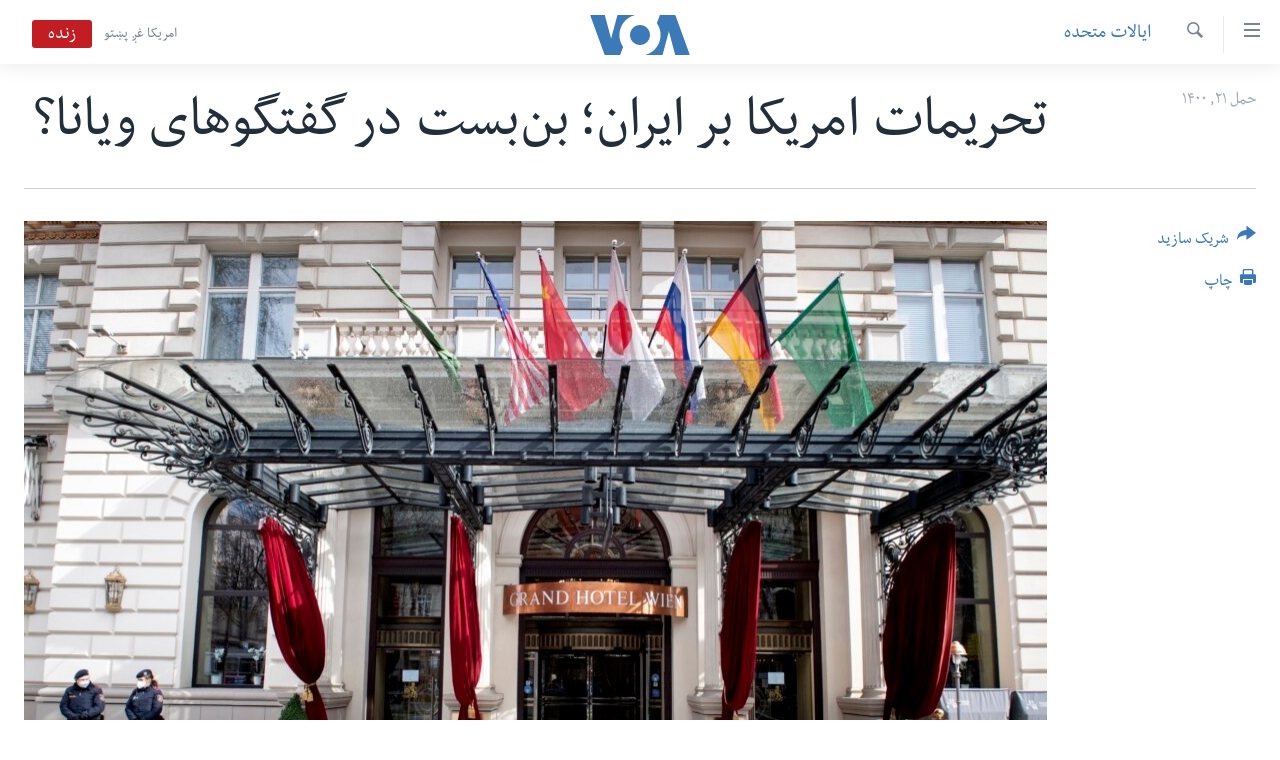

--- FILE ---
content_type: text/html; charset=utf-8
request_url: https://www.darivoa.com/a/us-indirect-talks-with-iran-to-resume-next-week/5848078.html
body_size: 10156
content:

<!DOCTYPE html>
<html lang="prs" dir="rtl" class="no-js">
<head>
<link href="/Content/responsive/VOA/prs-AF/VOA-prs-AF.css?&amp;av=0.0.0.0&amp;cb=306" rel="stylesheet"/>
<script src="https://tags.darivoa.com/voa-pangea/prod/utag.sync.js"></script> <script type='text/javascript' src='https://www.youtube.com/iframe_api' async></script>
<script type="text/javascript">
//a general 'js' detection, must be on top level in <head>, due to CSS performance
document.documentElement.className = "js";
var cacheBuster = "306";
var appBaseUrl = "/";
var imgEnhancerBreakpoints = [0, 144, 256, 408, 650, 1023, 1597];
var isLoggingEnabled = false;
var isPreviewPage = false;
var isLivePreviewPage = false;
if (!isPreviewPage) {
window.RFE = window.RFE || {};
window.RFE.cacheEnabledByParam = window.location.href.indexOf('nocache=1') === -1;
const url = new URL(window.location.href);
const params = new URLSearchParams(url.search);
// Remove the 'nocache' parameter
params.delete('nocache');
// Update the URL without the 'nocache' parameter
url.search = params.toString();
window.history.replaceState(null, '', url.toString());
} else {
window.addEventListener('load', function() {
const links = window.document.links;
for (let i = 0; i < links.length; i++) {
links[i].href = '#';
links[i].target = '_self';
}
})
}
var pwaEnabled = false;
var swCacheDisabled;
</script>
<meta charset="utf-8" />
<title>تحریمات امریکا بر ایران؛‌ بن‌بست در گفتگوهای ویانا؟ </title>
<meta name="description" content="با آنکه ایران و امریکا پذیرفته اند که مذاکرات غیرمستقیم در مورد توافقنامهٔ هسته‌ای را از سر بگیرند، اما امریکا می‌گوید که تاکید ایران برای برداشتن تمام تحریمات احتمالا این گفتگوها را به بن‌بست بکشاند. " />
<meta name="keywords" content="ایالات متحده" />
<meta name="viewport" content="width=device-width, initial-scale=1.0" />
<meta http-equiv="X-UA-Compatible" content="IE=edge" />
<meta name="robots" content="max-image-preview:large"><meta property="fb:pages" content="106622552717124" />
<meta name="msvalidate.01" content="3286EE554B6F672A6F2E608C02343C0E" />
<link href="https://www.darivoa.com/a/us-indirect-talks-with-iran-to-resume-next-week/5848078.html" rel="canonical" />
<meta name="apple-mobile-web-app-title" content="VOA" />
<meta name="apple-mobile-web-app-status-bar-style" content="black" />
<meta name="apple-itunes-app" content="app-id=632618796, app-argument=//5848078.rtl" />
<meta content="تحریمات امریکا بر ایران؛‌ بن‌بست در گفتگوهای ویانا؟ " property="og:title" />
<meta content="با آنکه ایران و امریکا پذیرفته اند که مذاکرات غیرمستقیم در مورد توافقنامهٔ هسته‌ای را از سر بگیرند، اما امریکا می‌گوید که تاکید ایران برای برداشتن تمام تحریمات احتمالا این گفتگوها را به بن‌بست بکشاند. " property="og:description" />
<meta content="article" property="og:type" />
<meta content="https://www.darivoa.com/a/us-indirect-talks-with-iran-to-resume-next-week/5848078.html" property="og:url" />
<meta content="صدای امریکا" property="og:site_name" />
<meta content="https://www.facebook.com/voadari" property="article:publisher" />
<meta content="https://gdb.voanews.com/3c1c9e34-216e-4378-b884-d3a5d085cafb_w1200_h630.jpg" property="og:image" />
<meta content="1200" property="og:image:width" />
<meta content="630" property="og:image:height" />
<meta content="100601223868476" property="fb:app_id" />
<meta content="summary_large_image" name="twitter:card" />
<meta content="@VOADari" name="twitter:site" />
<meta content="https://gdb.voanews.com/3c1c9e34-216e-4378-b884-d3a5d085cafb_w1200_h630.jpg" name="twitter:image" />
<meta content="تحریمات امریکا بر ایران؛‌ بن‌بست در گفتگوهای ویانا؟ " name="twitter:title" />
<meta content="با آنکه ایران و امریکا پذیرفته اند که مذاکرات غیرمستقیم در مورد توافقنامهٔ هسته‌ای را از سر بگیرند، اما امریکا می‌گوید که تاکید ایران برای برداشتن تمام تحریمات احتمالا این گفتگوها را به بن‌بست بکشاند. " name="twitter:description" />
<link rel="amphtml" href="https://www.darivoa.com/amp/us-indirect-talks-with-iran-to-resume-next-week/5848078.html" />
<script type="application/ld+json">{"articleSection":"ایالات متحده","isAccessibleForFree":true,"headline":"تحریمات امریکا بر ایران؛‌ بن‌بست در گفتگوهای ویانا؟ ","inLanguage":"prs-AF","keywords":"ایالات متحده","author":{"@type":"Person","name":"صدای امریکا"},"datePublished":"2021-04-10 12:27:00Z","dateModified":"2021-04-10 12:33:00Z","publisher":{"logo":{"width":512,"height":220,"@type":"ImageObject","url":"https://www.darivoa.com/Content/responsive/VOA/prs-AF/img/logo.png"},"@type":"NewsMediaOrganization","url":"https://www.darivoa.com","sameAs":["https://www.facebook.com/voadari","https://twitter.com/voadari","https://www.youtube.com/c/VOADari","https://www.instagram.com/voadari"],"name":"صدای امریکا","alternateName":""},"@context":"https://schema.org","@type":"NewsArticle","mainEntityOfPage":"https://www.darivoa.com/a/us-indirect-talks-with-iran-to-resume-next-week/5848078.html","url":"https://www.darivoa.com/a/us-indirect-talks-with-iran-to-resume-next-week/5848078.html","description":"با آنکه ایران و امریکا پذیرفته اند که مذاکرات غیرمستقیم در مورد توافقنامهٔ هسته‌ای را از سر بگیرند، اما امریکا می‌گوید که تاکید ایران برای برداشتن تمام تحریمات احتمالا این گفتگوها را به بن‌بست بکشاند. ","image":{"width":1080,"height":608,"@type":"ImageObject","url":"https://gdb.voanews.com/3c1c9e34-216e-4378-b884-d3a5d085cafb_w1080_h608.jpg"},"name":"تحریمات امریکا بر ایران؛‌ بن‌بست در گفتگوهای ویانا؟ "}</script>
<script src="/Scripts/responsive/infographics.b?v=dVbZ-Cza7s4UoO3BqYSZdbxQZVF4BOLP5EfYDs4kqEo1&amp;av=0.0.0.0&amp;cb=306"></script>
<script src="/Scripts/responsive/loader.b?v=Q26XNwrL6vJYKjqFQRDnx01Lk2pi1mRsuLEaVKMsvpA1&amp;av=0.0.0.0&amp;cb=306"></script>
<link rel="icon" type="image/svg+xml" href="/Content/responsive/VOA/img/webApp/favicon.svg" />
<link rel="alternate icon" href="/Content/responsive/VOA/img/webApp/favicon.ico" />
<link rel="apple-touch-icon" sizes="152x152" href="/Content/responsive/VOA/img/webApp/ico-152x152.png" />
<link rel="apple-touch-icon" sizes="144x144" href="/Content/responsive/VOA/img/webApp/ico-144x144.png" />
<link rel="apple-touch-icon" sizes="114x114" href="/Content/responsive/VOA/img/webApp/ico-114x114.png" />
<link rel="apple-touch-icon" sizes="72x72" href="/Content/responsive/VOA/img/webApp/ico-72x72.png" />
<link rel="apple-touch-icon-precomposed" href="/Content/responsive/VOA/img/webApp/ico-57x57.png" />
<link rel="icon" sizes="192x192" href="/Content/responsive/VOA/img/webApp/ico-192x192.png" />
<link rel="icon" sizes="128x128" href="/Content/responsive/VOA/img/webApp/ico-128x128.png" />
<meta name="msapplication-TileColor" content="#ffffff" />
<meta name="msapplication-TileImage" content="/Content/responsive/VOA/img/webApp/ico-144x144.png" />
<link rel="alternate" type="application/rss+xml" title="VOA - Top Stories [RSS]" href="/api/" />
<link rel="sitemap" type="application/rss+xml" href="/sitemap.xml" />
</head>
<body class=" nav-no-loaded cc_theme pg-article print-lay-article js-category-to-nav nojs-images ">
<script type="text/javascript" >
var analyticsData = {url:"https://www.darivoa.com/a/us-indirect-talks-with-iran-to-resume-next-week/5848078.html",property_id:"447",article_uid:"5848078",page_title:"تحریمات امریکا بر ایران؛‌ بن‌بست در گفتگوهای ویانا؟ ",page_type:"article",content_type:"article",subcontent_type:"article",last_modified:"2021-04-10 12:33:00Z",pub_datetime:"2021-04-10 12:27:00Z",pub_year:"2021",pub_month:"04",pub_day:"10",pub_hour:"12",pub_weekday:"Saturday",section:"ایالات متحده",english_section:"usa",byline:"",categories:"usa",domain:"www.darivoa.com",language:"Dari",language_service:"VOA Afghanistan",platform:"web",copied:"no",copied_article:"",copied_title:"",runs_js:"Yes",cms_release:"8.44.0.0.306",enviro_type:"prod",slug:"us-indirect-talks-with-iran-to-resume-next-week",entity:"VOA",short_language_service:"AFDA",platform_short:"W",page_name:"تحریمات امریکا بر ایران؛‌ بن‌بست در گفتگوهای ویانا؟ "};
</script>
<noscript><iframe src="https://www.googletagmanager.com/ns.html?id=GTM-N8MP7P" height="0" width="0" style="display:none;visibility:hidden"></iframe></noscript><script type="text/javascript" data-cookiecategory="analytics">
var gtmEventObject = Object.assign({}, analyticsData, {event: 'page_meta_ready'});window.dataLayer = window.dataLayer || [];window.dataLayer.push(gtmEventObject);
if (top.location === self.location) { //if not inside of an IFrame
var renderGtm = "true";
if (renderGtm === "true") {
(function(w,d,s,l,i){w[l]=w[l]||[];w[l].push({'gtm.start':new Date().getTime(),event:'gtm.js'});var f=d.getElementsByTagName(s)[0],j=d.createElement(s),dl=l!='dataLayer'?'&l='+l:'';j.async=true;j.src='//www.googletagmanager.com/gtm.js?id='+i+dl;f.parentNode.insertBefore(j,f);})(window,document,'script','dataLayer','GTM-N8MP7P');
}
}
</script>
<!--Analytics tag js version start-->
<script type="text/javascript" data-cookiecategory="analytics">
var utag_data = Object.assign({}, analyticsData, {});
if(typeof(TealiumTagFrom)==='function' && typeof(TealiumTagSearchKeyword)==='function') {
var utag_from=TealiumTagFrom();var utag_searchKeyword=TealiumTagSearchKeyword();
if(utag_searchKeyword!=null && utag_searchKeyword!=='' && utag_data["search_keyword"]==null) utag_data["search_keyword"]=utag_searchKeyword;if(utag_from!=null && utag_from!=='') utag_data["from"]=TealiumTagFrom();}
if(window.top!== window.self&&utag_data.page_type==="snippet"){utag_data.page_type = 'iframe';}
try{if(window.top!==window.self&&window.self.location.hostname===window.top.location.hostname){utag_data.platform = 'self-embed';utag_data.platform_short = 'se';}}catch(e){if(window.top!==window.self&&window.self.location.search.includes("platformType=self-embed")){utag_data.platform = 'cross-promo';utag_data.platform_short = 'cp';}}
(function(a,b,c,d){ a="https://tags.darivoa.com/voa-pangea/prod/utag.js"; b=document;c="script";d=b.createElement(c);d.src=a;d.type="text/java"+c;d.async=true; a=b.getElementsByTagName(c)[0];a.parentNode.insertBefore(d,a); })();
</script>
<!--Analytics tag js version end-->
<!-- Analytics tag management NoScript -->
<noscript>
<img style="position: absolute; border: none;" src="https://ssc.darivoa.com/b/ss/bbgprod,bbgentityvoa/1/G.4--NS/471315487?pageName=voa%3aafda%3aw%3aarticle%3a%d8%aa%d8%ad%d8%b1%db%8c%d9%85%d8%a7%d8%aa%20%d8%a7%d9%85%d8%b1%db%8c%da%a9%d8%a7%20%d8%a8%d8%b1%20%d8%a7%db%8c%d8%b1%d8%a7%d9%86%d8%9b%e2%80%8c%20%d8%a8%d9%86%e2%80%8c%d8%a8%d8%b3%d8%aa%20%d8%af%d8%b1%20%da%af%d9%81%d8%aa%da%af%d9%88%d9%87%d8%a7%db%8c%20%d9%88%db%8c%d8%a7%d9%86%d8%a7%d8%9f%20&amp;c6=%d8%aa%d8%ad%d8%b1%db%8c%d9%85%d8%a7%d8%aa%20%d8%a7%d9%85%d8%b1%db%8c%da%a9%d8%a7%20%d8%a8%d8%b1%20%d8%a7%db%8c%d8%b1%d8%a7%d9%86%d8%9b%e2%80%8c%20%d8%a8%d9%86%e2%80%8c%d8%a8%d8%b3%d8%aa%20%d8%af%d8%b1%20%da%af%d9%81%d8%aa%da%af%d9%88%d9%87%d8%a7%db%8c%20%d9%88%db%8c%d8%a7%d9%86%d8%a7%d8%9f%20&amp;v36=8.44.0.0.306&amp;v6=D=c6&amp;g=https%3a%2f%2fwww.darivoa.com%2fa%2fus-indirect-talks-with-iran-to-resume-next-week%2f5848078.html&amp;c1=D=g&amp;v1=D=g&amp;events=event1,event52&amp;c16=voa%20afghanistan&amp;v16=D=c16&amp;c5=usa&amp;v5=D=c5&amp;ch=%d8%a7%db%8c%d8%a7%d9%84%d8%a7%d8%aa%20%d9%85%d8%aa%d8%ad%d8%af%d9%87&amp;c15=dari&amp;v15=D=c15&amp;c4=article&amp;v4=D=c4&amp;c14=5848078&amp;v14=D=c14&amp;v20=no&amp;c17=web&amp;v17=D=c17&amp;mcorgid=518abc7455e462b97f000101%40adobeorg&amp;server=www.darivoa.com&amp;pageType=D=c4&amp;ns=bbg&amp;v29=D=server&amp;v25=voa&amp;v30=447&amp;v105=D=User-Agent " alt="analytics" width="1" height="1" /></noscript>
<!-- End of Analytics tag management NoScript -->
<!--*** Accessibility links - For ScreenReaders only ***-->
<section>
<div class="sr-only">
<h2>لینک های دسترسی</h2>
<ul>
<li><a href="#content" data-disable-smooth-scroll="1">به محتوای اصلی برگردید</a></li>
<li><a href="#navigation" data-disable-smooth-scroll="1">به کاوشگر اصلی برگردید</a></li>
<li><a href="#txtHeaderSearch" data-disable-smooth-scroll="1">به جستجو برگردید</a></li>
</ul>
</div>
</section>
<div dir="rtl">
<div id="page">
<aside>
<div class="c-lightbox overlay-modal">
<div class="c-lightbox__intro">
<h2 class="c-lightbox__intro-title"></h2>
<button class="btn btn--rounded c-lightbox__btn c-lightbox__intro-next" title="بعد">
<span class="ico ico--rounded ico-chevron-forward"></span>
<span class="sr-only">بعد</span>
</button>
</div>
<div class="c-lightbox__nav">
<button class="btn btn--rounded c-lightbox__btn c-lightbox__btn--close" title="بستن">
<span class="ico ico--rounded ico-close"></span>
<span class="sr-only">بستن</span>
</button>
<button class="btn btn--rounded c-lightbox__btn c-lightbox__btn--prev" title="قبل">
<span class="ico ico--rounded ico-chevron-backward"></span>
<span class="sr-only">قبل</span>
</button>
<button class="btn btn--rounded c-lightbox__btn c-lightbox__btn--next" title="بعد">
<span class="ico ico--rounded ico-chevron-forward"></span>
<span class="sr-only">بعد</span>
</button>
</div>
<div class="c-lightbox__content-wrap">
<figure class="c-lightbox__content">
<span class="c-spinner c-spinner--lightbox">
<img src="/Content/responsive/img/player-spinner.png"
alt="please wait"
title="please wait" />
</span>
<div class="c-lightbox__img">
<div class="thumb">
<img src="" alt="" />
</div>
</div>
<figcaption>
<div class="c-lightbox__info c-lightbox__info--foot">
<span class="c-lightbox__counter"></span>
<span class="caption c-lightbox__caption"></span>
</div>
</figcaption>
</figure>
</div>
<div class="hidden">
<div class="content-advisory__box content-advisory__box--lightbox">
<span class="content-advisory__box-text">This image contains sensitive content which some people may find offensive or disturbing.</span>
<button class="btn btn--transparent content-advisory__box-btn m-t-md" value="text" type="button">
<span class="btn__text">
Click to reveal
</span>
</button>
</div>
</div>
</div>
<div class="print-dialogue">
<div class="container">
<h3 class="print-dialogue__title section-head">گزینه‌های چاپ:</h3>
<div class="print-dialogue__opts">
<ul class="print-dialogue__opt-group">
<li class="form__group form__group--checkbox">
<input class="form__check " id="checkboxImages" name="checkboxImages" type="checkbox" checked="checked" />
<label for="checkboxImages" class="form__label m-t-md">Images</label>
</li>
<li class="form__group form__group--checkbox">
<input class="form__check " id="checkboxMultimedia" name="checkboxMultimedia" type="checkbox" checked="checked" />
<label for="checkboxMultimedia" class="form__label m-t-md">Multimedia</label>
</li>
</ul>
<ul class="print-dialogue__opt-group">
<li class="form__group form__group--checkbox">
<input class="form__check " id="checkboxEmbedded" name="checkboxEmbedded" type="checkbox" checked="checked" />
<label for="checkboxEmbedded" class="form__label m-t-md">Embedded Content</label>
</li>
<li class="hidden">
<input class="form__check " id="checkboxComments" name="checkboxComments" type="checkbox" />
<label for="checkboxComments" class="form__label m-t-md">Comments</label>
</li>
</ul>
</div>
<div class="print-dialogue__buttons">
<button class="btn btn--secondary close-button" type="button" title="فسخ">
<span class="btn__text ">فسخ</span>
</button>
<button class="btn btn-cust-print m-l-sm" type="button" title="چاپ">
<span class="btn__text ">چاپ</span>
</button>
</div>
</div>
</div>
<div class="ctc-message pos-fix">
<div class="ctc-message__inner">Link has been copied to clipboard</div>
</div>
</aside>
<div class="hdr-20 hdr-20--big">
<div class="hdr-20__inner">
<div class="hdr-20__max pos-rel">
<div class="hdr-20__side hdr-20__side--primary d-flex">
<label data-for="main-menu-ctrl" data-switcher-trigger="true" data-switch-target="main-menu-ctrl" class="burger hdr-trigger pos-rel trans-trigger" data-trans-evt="click" data-trans-id="menu">
<span class="ico ico-close hdr-trigger__ico hdr-trigger__ico--close burger__ico burger__ico--close"></span>
<span class="ico ico-menu hdr-trigger__ico hdr-trigger__ico--open burger__ico burger__ico--open"></span>
</label>
<div class="menu-pnl pos-fix trans-target" data-switch-target="main-menu-ctrl" data-trans-id="menu">
<div class="menu-pnl__inner">
<nav class="main-nav menu-pnl__item menu-pnl__item--first">
<ul class="main-nav__list accordeon" data-analytics-tales="false" data-promo-name="link" data-location-name="nav,secnav">
<li class="main-nav__item">
<a class="main-nav__item-name main-nav__item-name--link" href="http://m.darivoa.com/" title="صفحه نخست" >صفحه نخست</a>
</li>
<li class="main-nav__item">
<a class="main-nav__item-name main-nav__item-name--link" href="/p/8251.html" title="افغانستان" data-item-name="afghanistan" >افغانستان</a>
</li>
<li class="main-nav__item">
<a class="main-nav__item-name main-nav__item-name--link" href="/p/8253.html" title="منطقه" data-item-name="region" >منطقه</a>
</li>
<li class="main-nav__item">
<a class="main-nav__item-name main-nav__item-name--link" href="/p/8255.html" title="امریکا" data-item-name="us-news" >امریکا</a>
</li>
<li class="main-nav__item">
<a class="main-nav__item-name main-nav__item-name--link" href="/p/8257.html" title="جهان" data-item-name="world-news" >جهان</a>
</li>
<li class="main-nav__item">
<a class="main-nav__item-name main-nav__item-name--link" href="/p/9231.html" title="زنان و دختران" data-item-name="women" >زنان و دختران</a>
</li>
<li class="main-nav__item">
<a class="main-nav__item-name main-nav__item-name--link" href="/p/9131.html" title="صحت" data-item-name="health" >صحت</a>
</li>
<li class="main-nav__item">
<a class="main-nav__item-name main-nav__item-name--link" href="/p/6886.html" title="جوانان" data-item-name="youth" >جوانان</a>
</li>
<li class="main-nav__item">
<a class="main-nav__item-name main-nav__item-name--link" href="/p/9177.html" title="آزادی بیان" data-item-name="press-freedom-zone" >آزادی بیان</a>
</li>
<li class="main-nav__item">
<a class="main-nav__item-name main-nav__item-name--link" href="https://editorials.voa.gov/z/6212" title="سرمقاله" target="_blank" rel="noopener">سرمقاله</a>
</li>
</ul>
</nav>
<div class="menu-pnl__item menu-pnl__item--social">
<h5 class="menu-pnl__sub-head">ما را دنبال کنید</h5>
<a href="https://www.facebook.com/voadari" title="ما را در فیسبوک دنبال کنید" data-analytics-text="follow_on_facebook" class="btn btn--rounded btn--social-inverted menu-pnl__btn js-social-btn btn-facebook" target="_blank" rel="noopener">
<span class="ico ico-facebook-alt ico--rounded"></span>
</a>
<a href="https://twitter.com/voadari" title="ما را در تویتر دنبال کنید" data-analytics-text="follow_on_twitter" class="btn btn--rounded btn--social-inverted menu-pnl__btn js-social-btn btn-twitter" target="_blank" rel="noopener">
<span class="ico ico-twitter ico--rounded"></span>
</a>
<a href="https://www.youtube.com/c/VOADari" title="ما را در یوتیوب دنبال کنید" data-analytics-text="follow_on_youtube" class="btn btn--rounded btn--social-inverted menu-pnl__btn js-social-btn btn-youtube" target="_blank" rel="noopener">
<span class="ico ico-youtube ico--rounded"></span>
</a>
<a href="https://www.instagram.com/voadari" title="ما را در انستاگرام دنبال کنید" data-analytics-text="follow_on_instagram" class="btn btn--rounded btn--social-inverted menu-pnl__btn js-social-btn btn-instagram" target="_blank" rel="noopener">
<span class="ico ico-instagram ico--rounded"></span>
</a>
</div>
<div class="menu-pnl__item">
<a href="/navigation/allsites" class="menu-pnl__item-link">
<span class="ico ico-languages "></span>
زبانها
</a>
</div>
</div>
</div>
<label data-for="top-search-ctrl" data-switcher-trigger="true" data-switch-target="top-search-ctrl" class="top-srch-trigger hdr-trigger">
<span class="ico ico-close hdr-trigger__ico hdr-trigger__ico--close top-srch-trigger__ico top-srch-trigger__ico--close"></span>
<span class="ico ico-search hdr-trigger__ico hdr-trigger__ico--open top-srch-trigger__ico top-srch-trigger__ico--open"></span>
</label>
<div class="srch-top srch-top--in-header" data-switch-target="top-search-ctrl">
<div class="container">
<form action="/s" class="srch-top__form srch-top__form--in-header" id="form-topSearchHeader" method="get" role="search"><label for="txtHeaderSearch" class="sr-only">جستجو</label>
<input type="text" id="txtHeaderSearch" name="k" placeholder="search text ..." accesskey="s" value="" class="srch-top__input analyticstag-event" onkeydown="if (event.keyCode === 13) { FireAnalyticsTagEventOnSearch('search', $dom.get('#txtHeaderSearch')[0].value) }" />
<button title="جستجو" type="submit" class="btn btn--top-srch analyticstag-event" onclick="FireAnalyticsTagEventOnSearch('search', $dom.get('#txtHeaderSearch')[0].value) ">
<span class="ico ico-search"></span>
</button></form>
</div>
</div>
<a href="/" class="main-logo-link">
<img src="/Content/responsive/VOA/prs-AF/img/logo-compact.svg" class="main-logo main-logo--comp" alt="site logo">
<img src="/Content/responsive/VOA/prs-AF/img/logo.svg" class="main-logo main-logo--big" alt="site logo">
</a>
</div>
<div class="hdr-20__side hdr-20__side--secondary d-flex">
<a href="https://www.pashtovoa.com" title="امریکا غږ پښتو" class="hdr-20__secondary-item hdr-20__secondary-item--lang" data-item-name="satellite">
امریکا غږ پښتو
</a>
<a href="/s" title="جستجو" class="hdr-20__secondary-item hdr-20__secondary-item--search" data-item-name="search">
<span class="ico ico-search hdr-20__secondary-icon hdr-20__secondary-icon--search"></span>
</a>
<div class="hdr-20__secondary-item live-b-drop">
<div class="live-b-drop__off">
<a href="/live/video/432" class="live-b-drop__link" title="زنده" data-item-name="live">
<span class="badge badge--live-btn badge--live">
زنده
</span>
</a>
</div>
<div class="live-b-drop__on hidden">
<label data-for="live-ctrl" data-switcher-trigger="true" data-switch-target="live-ctrl" class="live-b-drop__label pos-rel">
<span class="badge badge--live badge--live-btn">
زنده
</span>
<span class="ico ico-close live-b-drop__label-ico live-b-drop__label-ico--close"></span>
</label>
<div class="live-b-drop__panel" id="targetLivePanelDiv" data-switch-target="live-ctrl"></div>
</div>
</div>
<div class="srch-bottom">
<form action="/s" class="srch-bottom__form d-flex" id="form-bottomSearch" method="get" role="search"><label for="txtSearch" class="sr-only">جستجو</label>
<input type="search" id="txtSearch" name="k" placeholder="search text ..." accesskey="s" value="" class="srch-bottom__input analyticstag-event" onkeydown="if (event.keyCode === 13) { FireAnalyticsTagEventOnSearch('search', $dom.get('#txtSearch')[0].value) }" />
<button title="جستجو" type="submit" class="btn btn--bottom-srch analyticstag-event" onclick="FireAnalyticsTagEventOnSearch('search', $dom.get('#txtSearch')[0].value) ">
<span class="ico ico-search"></span>
</button></form>
</div>
</div>
<img src="/Content/responsive/VOA/prs-AF/img/logo-print.gif" class="logo-print" alt="site logo">
<img src="/Content/responsive/VOA/prs-AF/img/logo-print_color.png" class="logo-print logo-print--color" alt="site logo">
</div>
</div>
</div>
<script>
if (document.body.className.indexOf('pg-home') > -1) {
var nav2In = document.querySelector('.hdr-20__inner');
var nav2Sec = document.querySelector('.hdr-20__side--secondary');
var secStyle = window.getComputedStyle(nav2Sec);
if (nav2In && window.pageYOffset < 150 && secStyle['position'] !== 'fixed') {
nav2In.classList.add('hdr-20__inner--big')
}
}
</script>
<div class="c-hlights c-hlights--breaking c-hlights--no-item" data-hlight-display="mobile,desktop">
<div class="c-hlights__wrap container p-0">
<div class="c-hlights__nav">
<a role="button" href="#" title="قبل">
<span class="ico ico-chevron-backward m-0"></span>
<span class="sr-only">قبل</span>
</a>
<a role="button" href="#" title="بعد">
<span class="ico ico-chevron-forward m-0"></span>
<span class="sr-only">بعد</span>
</a>
</div>
<span class="c-hlights__label">
<span class="">Breaking News</span>
<span class="switcher-trigger">
<label data-for="more-less-1" data-switcher-trigger="true" class="switcher-trigger__label switcher-trigger__label--more p-b-0" title="شرح بیشتر ...">
<span class="ico ico-chevron-down"></span>
</label>
<label data-for="more-less-1" data-switcher-trigger="true" class="switcher-trigger__label switcher-trigger__label--less p-b-0" title="شرح را مختصر سازید">
<span class="ico ico-chevron-up"></span>
</label>
</span>
</span>
<ul class="c-hlights__items switcher-target" data-switch-target="more-less-1">
</ul>
</div>
</div> <div id="content">
<main class="container">
<div class="hdr-container">
<div class="row">
<div class="col-category col-xs-12 col-md-2 pull-left"> <div class="category js-category">
<a class="" href="/z/3030">ایالات متحده</a> </div>
</div><div class="col-title col-xs-12 col-md-10 pull-right"> <h1 class="title pg-title">
تحریمات امریکا بر ایران؛‌ بن‌بست در گفتگوهای ویانا؟
</h1>
</div><div class="col-publishing-details col-xs-12 col-sm-12 col-md-2 pull-left"> <div class="publishing-details ">
<div class="published">
<span class="date" >
<time pubdate="pubdate" datetime="2021-04-10T16:57:00+04:30">
حمل ۲۱, ۱۴۰۰
</time>
</span>
</div>
</div>
</div><div class="col-lg-12 separator"> <div class="separator">
<hr class="title-line" />
</div>
</div><div class="col-multimedia col-xs-12 col-md-10 pull-right"> <div class="cover-media">
<figure class="media-image js-media-expand">
<div class="img-wrap">
<div class="thumb thumb16_9">
<img src="https://gdb.voanews.com/3c1c9e34-216e-4378-b884-d3a5d085cafb_w250_r1_s.jpg" alt="" />
</div>
</div>
</figure>
</div>
</div><div class="col-xs-12 col-md-2 pull-left article-share pos-rel"> <div class="share--box">
<div class="sticky-share-container" style="display:none">
<div class="container">
<a href="https://www.darivoa.com" id="logo-sticky-share">&nbsp;</a>
<div class="pg-title pg-title--sticky-share">
تحریمات امریکا بر ایران؛‌ بن‌بست در گفتگوهای ویانا؟
</div>
<div class="sticked-nav-actions">
<!--This part is for sticky navigation display-->
<p class="buttons link-content-sharing p-0 ">
<button class="btn btn--link btn-content-sharing p-t-0 " id="btnContentSharing" value="text" role="Button" type="" title="گزینه های بیشتر شریک ساختن را با هم وصل کنید">
<span class="ico ico-share ico--l"></span>
<span class="btn__text ">
شریک سازید
</span>
</button>
</p>
<aside class="content-sharing js-content-sharing js-content-sharing--apply-sticky content-sharing--sticky"
role="complementary"
data-share-url="https://www.darivoa.com/a/us-indirect-talks-with-iran-to-resume-next-week/5848078.html" data-share-title="تحریمات امریکا بر ایران؛‌ بن‌بست در گفتگوهای ویانا؟ " data-share-text="با آنکه ایران و امریکا پذیرفته اند که مذاکرات غیرمستقیم در مورد توافقنامهٔ هسته‌ای را از سر بگیرند، اما امریکا می‌گوید که تاکید ایران برای برداشتن تمام تحریمات احتمالا این گفتگوها را به بن‌بست بکشاند. ">
<div class="content-sharing__popover">
<h6 class="content-sharing__title">شریک سازید</h6>
<button href="#close" id="btnCloseSharing" class="btn btn--text-like content-sharing__close-btn">
<span class="ico ico-close ico--l"></span>
</button>
<ul class="content-sharing__list">
<li class="content-sharing__item">
<div class="ctc ">
<input type="text" class="ctc__input" readonly="readonly">
<a href="" js-href="https://www.darivoa.com/a/us-indirect-talks-with-iran-to-resume-next-week/5848078.html" class="content-sharing__link ctc__button">
<span class="ico ico-copy-link ico--rounded ico--s"></span>
<span class="content-sharing__link-text">Copy link</span>
</a>
</div>
</li>
<li class="content-sharing__item">
<a href="https://facebook.com/sharer.php?u=https%3a%2f%2fwww.darivoa.com%2fa%2fus-indirect-talks-with-iran-to-resume-next-week%2f5848078.html"
data-analytics-text="share_on_facebook"
title="Facebook" target="_blank"
class="content-sharing__link js-social-btn">
<span class="ico ico-facebook ico--rounded ico--s"></span>
<span class="content-sharing__link-text">Facebook</span>
</a>
</li>
<li class="content-sharing__item">
<a href="https://twitter.com/share?url=https%3a%2f%2fwww.darivoa.com%2fa%2fus-indirect-talks-with-iran-to-resume-next-week%2f5848078.html&amp;text=%d8%aa%d8%ad%d8%b1%db%8c%d9%85%d8%a7%d8%aa+%d8%a7%d9%85%d8%b1%db%8c%da%a9%d8%a7+%d8%a8%d8%b1+%d8%a7%db%8c%d8%b1%d8%a7%d9%86%d8%9b%e2%80%8c+%d8%a8%d9%86%e2%80%8c%d8%a8%d8%b3%d8%aa+%d8%af%d8%b1+%da%af%d9%81%d8%aa%da%af%d9%88%d9%87%d8%a7%db%8c+%d9%88%db%8c%d8%a7%d9%86%d8%a7%d8%9f+"
data-analytics-text="share_on_twitter"
title="Twitter" target="_blank"
class="content-sharing__link js-social-btn">
<span class="ico ico-twitter ico--rounded ico--s"></span>
<span class="content-sharing__link-text">Twitter</span>
</a>
</li>
<li class="content-sharing__item">
<a href="https://telegram.me/share/url?url=https%3a%2f%2fwww.darivoa.com%2fa%2fus-indirect-talks-with-iran-to-resume-next-week%2f5848078.html"
data-analytics-text="share_on_telegram"
title="Telegram" target="_blank"
class="content-sharing__link js-social-btn">
<span class="ico ico-telegram ico--rounded ico--s"></span>
<span class="content-sharing__link-text">Telegram</span>
</a>
</li>
<li class="content-sharing__item">
<a href="mailto:?body=https%3a%2f%2fwww.darivoa.com%2fa%2fus-indirect-talks-with-iran-to-resume-next-week%2f5848078.html&amp;subject=تحریمات امریکا بر ایران؛‌ بن‌بست در گفتگوهای ویانا؟ "
title="Email"
class="content-sharing__link ">
<span class="ico ico-email ico--rounded ico--s"></span>
<span class="content-sharing__link-text">Email</span>
</a>
</li>
</ul>
</div>
</aside>
</div>
</div>
</div>
<div class="links">
<p class="buttons link-content-sharing p-0 ">
<button class="btn btn--link btn-content-sharing p-t-0 " id="btnContentSharing" value="text" role="Button" type="" title="گزینه های بیشتر شریک ساختن را با هم وصل کنید">
<span class="ico ico-share ico--l"></span>
<span class="btn__text ">
شریک سازید
</span>
</button>
</p>
<aside class="content-sharing js-content-sharing " role="complementary"
data-share-url="https://www.darivoa.com/a/us-indirect-talks-with-iran-to-resume-next-week/5848078.html" data-share-title="تحریمات امریکا بر ایران؛‌ بن‌بست در گفتگوهای ویانا؟ " data-share-text="با آنکه ایران و امریکا پذیرفته اند که مذاکرات غیرمستقیم در مورد توافقنامهٔ هسته‌ای را از سر بگیرند، اما امریکا می‌گوید که تاکید ایران برای برداشتن تمام تحریمات احتمالا این گفتگوها را به بن‌بست بکشاند. ">
<div class="content-sharing__popover">
<h6 class="content-sharing__title">شریک سازید</h6>
<button href="#close" id="btnCloseSharing" class="btn btn--text-like content-sharing__close-btn">
<span class="ico ico-close ico--l"></span>
</button>
<ul class="content-sharing__list">
<li class="content-sharing__item">
<div class="ctc ">
<input type="text" class="ctc__input" readonly="readonly">
<a href="" js-href="https://www.darivoa.com/a/us-indirect-talks-with-iran-to-resume-next-week/5848078.html" class="content-sharing__link ctc__button">
<span class="ico ico-copy-link ico--rounded ico--l"></span>
<span class="content-sharing__link-text">Copy link</span>
</a>
</div>
</li>
<li class="content-sharing__item">
<a href="https://facebook.com/sharer.php?u=https%3a%2f%2fwww.darivoa.com%2fa%2fus-indirect-talks-with-iran-to-resume-next-week%2f5848078.html"
data-analytics-text="share_on_facebook"
title="Facebook" target="_blank"
class="content-sharing__link js-social-btn">
<span class="ico ico-facebook ico--rounded ico--l"></span>
<span class="content-sharing__link-text">Facebook</span>
</a>
</li>
<li class="content-sharing__item">
<a href="https://twitter.com/share?url=https%3a%2f%2fwww.darivoa.com%2fa%2fus-indirect-talks-with-iran-to-resume-next-week%2f5848078.html&amp;text=%d8%aa%d8%ad%d8%b1%db%8c%d9%85%d8%a7%d8%aa+%d8%a7%d9%85%d8%b1%db%8c%da%a9%d8%a7+%d8%a8%d8%b1+%d8%a7%db%8c%d8%b1%d8%a7%d9%86%d8%9b%e2%80%8c+%d8%a8%d9%86%e2%80%8c%d8%a8%d8%b3%d8%aa+%d8%af%d8%b1+%da%af%d9%81%d8%aa%da%af%d9%88%d9%87%d8%a7%db%8c+%d9%88%db%8c%d8%a7%d9%86%d8%a7%d8%9f+"
data-analytics-text="share_on_twitter"
title="Twitter" target="_blank"
class="content-sharing__link js-social-btn">
<span class="ico ico-twitter ico--rounded ico--l"></span>
<span class="content-sharing__link-text">Twitter</span>
</a>
</li>
<li class="content-sharing__item">
<a href="https://telegram.me/share/url?url=https%3a%2f%2fwww.darivoa.com%2fa%2fus-indirect-talks-with-iran-to-resume-next-week%2f5848078.html"
data-analytics-text="share_on_telegram"
title="Telegram" target="_blank"
class="content-sharing__link js-social-btn">
<span class="ico ico-telegram ico--rounded ico--l"></span>
<span class="content-sharing__link-text">Telegram</span>
</a>
</li>
<li class="content-sharing__item">
<a href="mailto:?body=https%3a%2f%2fwww.darivoa.com%2fa%2fus-indirect-talks-with-iran-to-resume-next-week%2f5848078.html&amp;subject=تحریمات امریکا بر ایران؛‌ بن‌بست در گفتگوهای ویانا؟ "
title="Email"
class="content-sharing__link ">
<span class="ico ico-email ico--rounded ico--l"></span>
<span class="content-sharing__link-text">Email</span>
</a>
</li>
</ul>
</div>
</aside>
<p class="link-print visible-md visible-lg buttons p-0">
<button class="btn btn--link btn-print p-t-0" onclick="if (typeof FireAnalyticsTagEvent === 'function') {FireAnalyticsTagEvent({ on_page_event: 'print_story' });}return false" title="(CTRL+P)">
<span class="ico ico-print"></span>
<span class="btn__text">چاپ</span>
</button>
</p>
</div>
</div>
</div>
</div>
</div>
<div class="body-container">
<div class="row">
<div class="col-xs-12 col-sm-12 col-md-10 col-lg-10 pull-right">
<div class="row">
<div class="col-xs-12 col-sm-12 col-md-8 col-lg-8 pull-left bottom-offset content-offset">
<div id="article-content" class="content-floated-wrap fb-quotable">
<div class="wsw">
<p><strong>با آنکه ایران و امریکا پذیرفته اند که مذاکرات غیرمستقیم در مورد توافقنامهٔ هسته‌ای را از سر بگیرند، اما امریکا می‌گوید که تاکید ایران برای برداشتن تمام تحریمات احتمالا این گفتگوها را به بن‌بست بکشاند. </strong></p>
<p>قرار است گفتگوها همین هفته در ویانا از سر گرفته شود. هفتهٔ گذشته نخستین دور مذاکرات با میانجی‌گری نمایندگان اتحادیه اروپا برگزار شد؛ جایی که این نمایندگان، پیام‌های ایران و امریکا را به یکدیگر منتقل می‌کردند. </p>
<p>در این گفتگوها اما نمایندگان ایران، بریتانیا، فرانسه، آلمان، چین و روسیه به شکل حضوری شرکت داشتند. </p>
<p>این گفتگوها تلاشی برای بازگرداندن امریکا و ایران به توافقنامهٔ هسته‌ای سال ۲۰۱۵ است. </p>
<p>امریکا در سال ۲۰۱۸ از این توافقنامه بیرون شد و تحریمات شدیدی را بر ایران وضع کرد. ایران نیز پس از آن اعلام کرد که به مقررات این توافقنامه پایبند نمی‌ماند.</p>
<p>یک دپلومات ارشد امریکایی به خبرنگاران گفت که دور اول گفتگوهای غیرمستقیم روی اصول کاری برای برداشتن تحریمات تمرکز داشت، اما او فهرستی از تحریماتی را که امریکا آماده است لغو کند، ارایه نکرد. </p>
<p>عباس عراقچی، معاون وزارت خارجه ایران که رهبری هیات ایرانی را برعهده دارد، به تلویزیون دولتی ایران گفته است که ایران تنها در صورتی به توافقنامهٔ هسته‌ای باز می‌گردد که امریکا تمام تحریماتی را که پس از سال ۲۰۱۸ بر ایران وضع کرد، لغو کند.</p>
<p>اما دپلومات ارشد امریکایی در گفتگو با خبرنگاران این تقاضا را رد کرد و گفت که ادارهٔ جو بایدن، حداقل برخی از تحریمات وضع شده در زمان ریاست جمهوری دونالد ترمپ را &quot;مشروع&quot; می‌داند. </p>
<p>با وجود تفاوت آشکار در موضع ایران و امریکا، تلویزیون دولتی ایران گزارش کرده که گفتگوها در مسیر درستی در حرکت است و قرار است دور بعدی آن به روز چهارشنبه برگزار شود. </p>
</div>
</div>
</div>
<div class="col-xs-12 col-sm-12 col-md-4 col-lg-4 pull-left design-top-offset"> <div class="media-block-wrap">
<h2 class="section-head">مطالب مرتبط</h2>
<div class="row">
<ul>
<li class="col-xs-12 col-sm-6 col-md-12 col-lg-12 mb-grid">
<div class="media-block ">
<a href="/a/iran-talks-to-resume-next-week/5846906.html" class="img-wrap img-wrap--t-spac img-wrap--size-4 img-wrap--float" title="مذاکرات هسته‌ای ایران &#39;هفتهٔ آینده از سر گرفته می‌شود&#39;">
<div class="thumb thumb16_9">
<noscript class="nojs-img">
<img src="https://gdb.voanews.com/a5bfa6ea-4ad3-40a1-8b85-4130bc13c6d3_cx0_cy3_cw0_w100_r1.jpg" alt="مذاکرات هسته‌ای ایران &#39;هفتهٔ آینده از سر گرفته می‌شود&#39;" />
</noscript>
<img data-src="https://gdb.voanews.com/a5bfa6ea-4ad3-40a1-8b85-4130bc13c6d3_cx0_cy3_cw0_w33_r1.jpg" src="" alt="مذاکرات هسته‌ای ایران &#39;هفتهٔ آینده از سر گرفته می‌شود&#39;" class=""/>
</div>
</a>
<div class="media-block__content media-block__content--h">
<a href="/a/iran-talks-to-resume-next-week/5846906.html">
<h4 class="media-block__title media-block__title--size-4" title="مذاکرات هسته‌ای ایران &#39;هفتهٔ آینده از سر گرفته می‌شود&#39;">
مذاکرات هسته‌ای ایران &#39;هفتهٔ آینده از سر گرفته می‌شود&#39;
</h4>
</a>
</div>
</div>
</li>
<li class="col-xs-12 col-sm-6 col-md-12 col-lg-12 mb-grid">
<div class="media-block ">
<a href="/a/details-venues-emerge-for-talks-to-revive-iran-nuclear-deal/5842478.html" class="img-wrap img-wrap--t-spac img-wrap--size-4 img-wrap--float" title="توافقنامه هسته‌ای؛ مذاکرات غیرمستقیم میان ایران و امریکا&#160;">
<div class="thumb thumb16_9">
<noscript class="nojs-img">
<img src="https://gdb.voanews.com/797a85a3-4fd9-4f23-a150-94fa71047c5d_cx4_cy15_cw91_w100_r1.jpg" alt="توافقنامه هسته‌ای؛ مذاکرات غیرمستقیم میان ایران و امریکا&#160;" />
</noscript>
<img data-src="https://gdb.voanews.com/797a85a3-4fd9-4f23-a150-94fa71047c5d_cx4_cy15_cw91_w33_r1.jpg" src="" alt="توافقنامه هسته‌ای؛ مذاکرات غیرمستقیم میان ایران و امریکا&#160;" class=""/>
</div>
</a>
<div class="media-block__content media-block__content--h">
<a href="/a/details-venues-emerge-for-talks-to-revive-iran-nuclear-deal/5842478.html">
<h4 class="media-block__title media-block__title--size-4" title="توافقنامه هسته‌ای؛ مذاکرات غیرمستقیم میان ایران و امریکا&#160;">
توافقنامه هسته‌ای؛ مذاکرات غیرمستقیم میان ایران و امریکا&#160;
</h4>
</a>
</div>
</div>
</li>
<li class="col-xs-12 col-sm-6 col-md-12 col-lg-12 mb-grid">
<div class="media-block ">
<a href="/a/US-and-Iran-say-indirect-nuclear-talks-is-constructive/5845234.html" class="img-wrap img-wrap--t-spac img-wrap--size-4 img-wrap--float" title="امریکا و ایران گفتگوهای غیرمستقیم در مورد توافق هسته‌ای را مثبت خواندند">
<div class="thumb thumb16_9">
<noscript class="nojs-img">
<img src="https://gdb.voanews.com/6d90f894-82db-4316-87cb-b683ba529b7a_w100_r1.jpg" alt="امریکا و ایران گفتگوهای غیرمستقیم در مورد توافق هسته‌ای را مثبت خواندند" />
</noscript>
<img data-src="https://gdb.voanews.com/6d90f894-82db-4316-87cb-b683ba529b7a_w33_r1.jpg" src="" alt="امریکا و ایران گفتگوهای غیرمستقیم در مورد توافق هسته‌ای را مثبت خواندند" class=""/>
</div>
</a>
<div class="media-block__content media-block__content--h">
<a href="/a/US-and-Iran-say-indirect-nuclear-talks-is-constructive/5845234.html">
<h4 class="media-block__title media-block__title--size-4" title="امریکا و ایران گفتگوهای غیرمستقیم در مورد توافق هسته‌ای را مثبت خواندند">
امریکا و ایران گفتگوهای غیرمستقیم در مورد توافق هسته‌ای را مثبت خواندند
</h4>
</a>
</div>
</div>
</li>
</ul>
</div>
</div>
<div class="region">
<div class="media-block-wrap" id="wrowblock-22802_21" data-area-id=R1_1>
<h2 class="section-head">
پرخواننده‌ترین‌ها </h2>
<div class="row trends-wg">
<a href="/a/us-demobilizes-cas-by-the-end-of-fy/8103779.html" class="col-xs-12 col-sm-6 col-md-12 col-lg-12 trends-wg__item mb-grid">
<span class="trends-wg__item-inner">
<span class="trends-wg__item-number">۱</span>
<h4 class="trends-wg__item-txt">
امریکا: فعالیت کمپ قطر متوقف و افغان‌ها از این کمپ به کشور ثالث منتقل می‌شوند
</h4>
</span>
</a>
<a href="/a/us-says-iranian-regime-threatens-violence-across-region-/8103438.html" class="col-xs-12 col-sm-6 col-md-12 col-lg-12 trends-wg__item mb-grid">
<span class="trends-wg__item-inner">
<span class="trends-wg__item-number">۲</span>
<h4 class="trends-wg__item-txt">
هشدار سناتوران امریکایی از خطرات امنیت ملی برنامۀ اسکان مجدد حکومت بایدن
</h4>
</span>
</a>
<a href="/a/us-gaza-israel-hamas-end-of-the-war-hostages-redevelopement-demilitarization-/8070121.html" class="col-xs-12 col-sm-6 col-md-12 col-lg-12 trends-wg__item mb-grid">
<span class="trends-wg__item-inner">
<span class="trends-wg__item-number">۳</span>
<h4 class="trends-wg__item-txt">
طرح ترمپ برای پایان جنگ در غزه شامل کدام نکات است؟
</h4>
</span>
</a>
<a href="/a/donald-trump-says-hamas-has-3-or-4-days-to-accept-us-plan-for-ending-war-with-israel-or-face-very-sad-end%D9%90/8070123.html" class="col-xs-12 col-sm-6 col-md-12 col-lg-12 trends-wg__item mb-grid">
<span class="trends-wg__item-inner">
<span class="trends-wg__item-number">۴</span>
<h4 class="trends-wg__item-txt">
هشدار ترمپ به حماس: طرح امریکا را در سه یا چار روز بپذیرید یا با &#39;پایان بسیار غم‎انگیز&#39; روبرو شوید
</h4>
</span>
</a>
</div>
</div>
</div>
</div>
</div>
</div>
</div>
</div>
</main>
</div>
<footer role="contentinfo">
<div id="foot" class="foot">
<div class="container">
<div class="foot-nav collapsed" id="foot-nav">
<div class="menu">
<ul class="items">
<li class="socials block-socials">
<span class="handler" id="socials-handler">
ما را دنبال کنید
</span>
<div class="inner">
<ul class="subitems follow">
<li>
<a href="https://www.facebook.com/voadari" title="ما را در فیسبوک دنبال کنید" data-analytics-text="follow_on_facebook" class="btn btn--rounded js-social-btn btn-facebook" target="_blank" rel="noopener">
<span class="ico ico-facebook-alt ico--rounded"></span>
</a>
</li>
<li>
<a href="https://twitter.com/voadari" title="ما را در تویتر دنبال کنید" data-analytics-text="follow_on_twitter" class="btn btn--rounded js-social-btn btn-twitter" target="_blank" rel="noopener">
<span class="ico ico-twitter ico--rounded"></span>
</a>
</li>
<li>
<a href="https://www.youtube.com/c/VOADari" title="ما را در یوتیوب دنبال کنید" data-analytics-text="follow_on_youtube" class="btn btn--rounded js-social-btn btn-youtube" target="_blank" rel="noopener">
<span class="ico ico-youtube ico--rounded"></span>
</a>
</li>
<li>
<a href="https://www.instagram.com/voadari" title="ما را در انستاگرام دنبال کنید" data-analytics-text="follow_on_instagram" class="btn btn--rounded js-social-btn btn-instagram" target="_blank" rel="noopener">
<span class="ico ico-instagram ico--rounded"></span>
</a>
</li>
<li>
<a href="/rssfeeds" title="RSS" data-analytics-text="follow_on_rss" class="btn btn--rounded js-social-btn btn-rss" >
<span class="ico ico-rss ico--rounded"></span>
</a>
</li>
<li>
<a href="/podcasts" title="Podcast" data-analytics-text="follow_on_podcast" class="btn btn--rounded js-social-btn btn-podcast" >
<span class="ico ico-podcast ico--rounded"></span>
</a>
</li>
<li>
<a href="/subscribe.html" title="Subscribe" data-analytics-text="follow_on_subscribe" class="btn btn--rounded js-social-btn btn-email" >
<span class="ico ico-email ico--rounded"></span>
</a>
</li>
</ul>
</div>
</li>
<li class="block-primary collapsed collapsible item">
<span class="handler">
معلومات
<span title="close tab" class="ico ico-chevron-up"></span>
<span title="open tab" class="ico ico-chevron-down"></span>
<span title="add" class="ico ico-plus"></span>
<span title="remove" class="ico ico-minus"></span>
</span>
<div class="inner">
<ul class="subitems">
<li class="subitem">
<a class="handler" href="http://m.darivoa.com/p/5267.html" title="تماس با ما" >تماس با ما</a>
</li>
<li class="subitem">
<a class="handler" href="/p/7112.html" title="در بارۀ ما" >در بارۀ ما</a>
</li>
<li class="subitem">
<a class="handler" href="/p/7287.html" title="ماده ۵۰۸" >ماده ۵۰۸</a>
</li>
<li class="subitem">
<a class="handler" href="https://www.voanews.com/p/5338.html" title="محرمیت شما" >محرمیت شما</a>
</li>
<li class="subitem">
<a class="handler" href="https://editorials.voa.gov/z/6212" title="سرمقاله" target="_blank" rel="noopener">سرمقاله</a>
</li>
</ul>
</div>
</li>
<li class="block-primary collapsed collapsible item">
<span class="handler">
دیگر زبان‌ها
<span title="close tab" class="ico ico-chevron-up"></span>
<span title="open tab" class="ico ico-chevron-down"></span>
<span title="add" class="ico ico-plus"></span>
<span title="remove" class="ico ico-minus"></span>
</span>
<div class="inner">
<ul class="subitems">
<li class="subitem">
<a class="handler" href="http://www.pashtovoa.com/" title="امریکا غږ پښتو" >امریکا غږ پښتو</a>
</li>
<li class="subitem">
<a class="handler" href="http://www.voadeewaradio.com/" title="ډیوه راډیو" >ډیوه راډیو</a>
</li>
<li class="subitem">
<a class="handler" href="http://www.voanews.com/" title="VOA English" >VOA English</a>
</li>
<li class="subitem">
<a class="handler" href="http://www.urduvoa.com/" title="وائس آف امریکہ" >وائس آف امریکہ</a>
</li>
</ul>
</div>
</li>
</ul>
</div>
</div>
<div class="foot__item foot__item--copyrights">
<p class="copyright"></p>
</div>
</div>
</div>
</footer> </div>
</div>
<script defer src="/Scripts/responsive/serviceWorkerInstall.js?cb=306"></script>
<script type="text/javascript">
// opera mini - disable ico font
if (navigator.userAgent.match(/Opera Mini/i)) {
document.getElementsByTagName("body")[0].className += " can-not-ff";
}
// mobile browsers test
if (typeof RFE !== 'undefined' && RFE.isMobile) {
if (RFE.isMobile.any()) {
document.getElementsByTagName("body")[0].className += " is-mobile";
}
else {
document.getElementsByTagName("body")[0].className += " is-not-mobile";
}
}
</script>
<script src="/conf.js?x=306" type="text/javascript"></script>
<div class="responsive-indicator">
<div class="visible-xs-block">XS</div>
<div class="visible-sm-block">SM</div>
<div class="visible-md-block">MD</div>
<div class="visible-lg-block">LG</div>
</div>
<script type="text/javascript">
var bar_data = {
"apiId": "5848078",
"apiType": "1",
"isEmbedded": "0",
"culture": "prs-AF",
"cookieName": "cmsLoggedIn",
"cookieDomain": "www.darivoa.com"
};
</script>
<div id="scriptLoaderTarget" style="display:none;contain:strict;"></div>
</body>
</html>